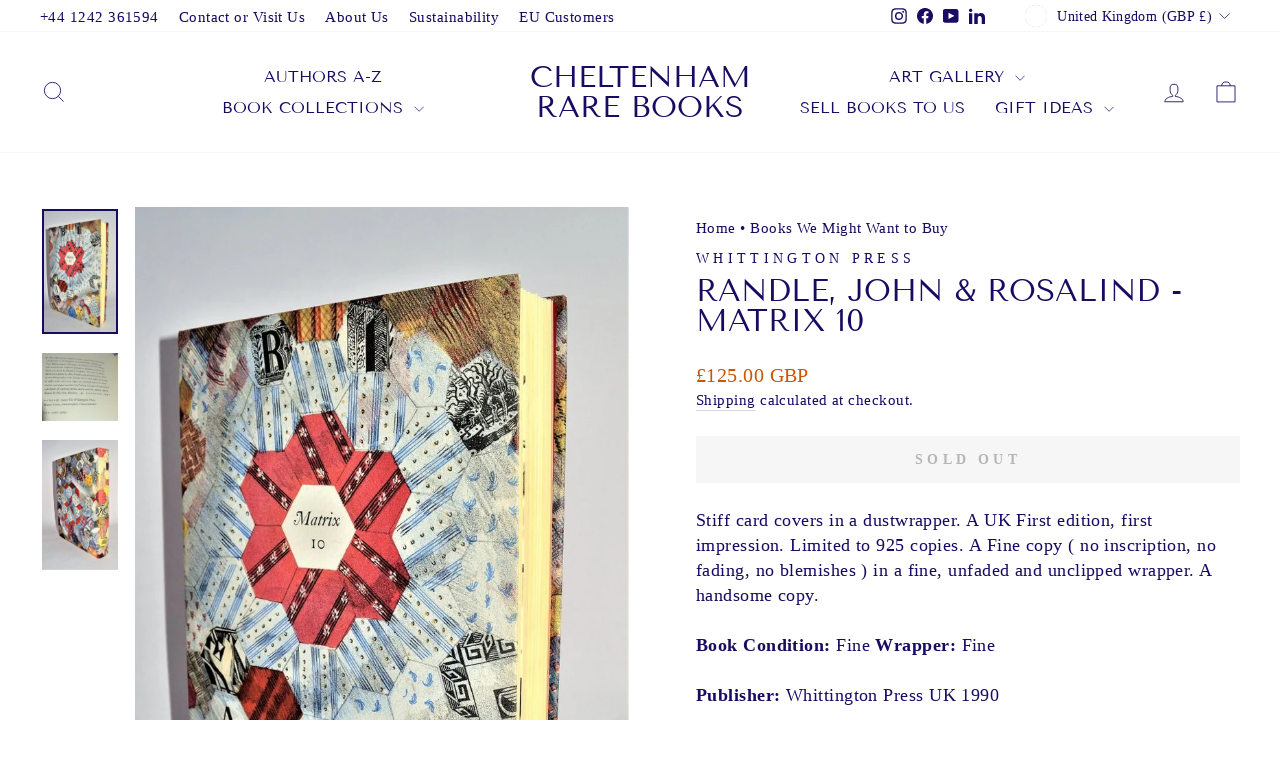

--- FILE ---
content_type: text/html; charset=utf-8
request_url: https://cheltenhamrarebooks.co.uk/apps/reviews/products?url=https:/cheltenhamrarebooks.co.uk/products/randle-john-rosalind-matrix-10
body_size: 422
content:
 [ { "@context": "http://schema.org",  "@type": "Product",  "@id": "https://cheltenhamrarebooks.co.uk/products/randle-john-rosalind-matrix-10#product_sp_schemaplus", "mainEntityOfPage": { "@type": "WebPage", "@id": "https://cheltenhamrarebooks.co.uk/products/randle-john-rosalind-matrix-10#webpage_sp_schemaplus", "sdDatePublished": "2026-01-23T04:31+0000", "sdPublisher": { "@context": "http://schema.org", "@type": "Organization", "@id": "https://schemaplus.io", "name": "SchemaPlus App" } }, "additionalProperty": [    { "@type": "PropertyValue", "name" : "Tags", "value": [  "2019-02",  "first edition",  "illustrated and private press",  "private press"  ] }   ,{"@type": "PropertyValue", "name" : "Title", "value": [  "Default Title"  ] }   ],     "brand": { "@type": "Brand", "name": "Whittington Press",  "url": "https://cheltenhamrarebooks.co.uk/collections/vendors?q=Whittington%20Press"  },  "category":"print books", "color": "", "depth":"", "height":"", "itemCondition":"http://schema.org/NewCondition", "logo":"", "manufacturer":"", "material": "", "model":"",  "offers": { "@type": "Offer", "@id": "1930378674272",   "availability": "http://schema.org/OutOfStock",    "inventoryLevel": { "@type": "QuantitativeValue", "value": "0" },    "price" : 125.0, "priceSpecification": [ { "@type": "UnitPriceSpecification", "price": 125.0, "priceCurrency": "GBP" }  ],      "priceCurrency": "GBP", "description": "GBP-12500-\u003cspan class=money\u003e£125.00 GBP\u003c\/span\u003e-\u003cspan class=money\u003e£125.00 GBP\u003c\/span\u003e-125.00", "priceValidUntil": "2030-12-21",    "shippingDetails": [  { "@type": "OfferShippingDetails", "shippingRate": { "@type": "MonetaryAmount",    "currency": "GBP" }, "shippingDestination": { "@type": "DefinedRegion", "addressCountry": [  ] }, "deliveryTime": { "@type": "ShippingDeliveryTime", "handlingTime": { "@type": "QuantitativeValue", "minValue": "", "maxValue": "", "unitCode": "DAY" }, "transitTime": { "@type": "QuantitativeValue", "minValue": "", "maxValue": "", "unitCode": "DAY" } }  }  ],   "seller": { "@type": "Organization", "name": "Cheltenham Rare Books", "@id": "https://cheltenhamrarebooks.co.uk#organization_sp_schemaplus" } },     "productID":"1930378674272",  "productionDate":"", "purchaseDate":"", "releaseDate":"",  "review": "",   "sku": "008188",   "mpn": 18583237886048,  "weight": { "@type": "QuantitativeValue", "unitCode": "LBR", "value": "0.8" }, "width":"",    "description": "Stiff card covers in a dustwrapper. A UK First edition, first impression. Limited to 925 copies. A Fine copy ( no inscription, no fading, no blemishes ) in a fine, unfaded and unclipped wrapper. A handsome copy. \nBook Condition: Fine Wrapper: Fine\nPublisher: Whittington Press UK 1990",  "image": [      "https:\/\/cheltenhamrarebooks.co.uk\/cdn\/shop\/products\/randle-john-rosalind-matrix-10-299833.jpg?v=1619964819\u0026width=600"    ,"https:\/\/cheltenhamrarebooks.co.uk\/cdn\/shop\/products\/randle-john-rosalind-matrix-10-627035.jpg?v=1619964819\u0026width=600"    ,"https:\/\/cheltenhamrarebooks.co.uk\/cdn\/shop\/products\/randle-john-rosalind-matrix-10-304343.jpg?v=1619964819\u0026width=600"      ,"https:\/\/cheltenhamrarebooks.co.uk\/cdn\/shop\/products\/randle-john-rosalind-matrix-10-299833.jpg?v=1619964819\u0026width=600"    ], "name": "Randle, John \u0026 Rosalind - Matrix 10", "url": "https://cheltenhamrarebooks.co.uk/products/randle-john-rosalind-matrix-10" }      ,{ "@context": "http://schema.org", "@type": "BreadcrumbList", "name": "Cheltenham Rare Books Breadcrumbs Schema by SchemaPlus", "itemListElement": [  { "@type": "ListItem", "position": 1, "item": { "@id": "https://cheltenhamrarebooks.co.uk/collections", "name": "Products" } }, { "@type": "ListItem", "position": 2, "item": { "@id": "https://cheltenhamrarebooks.co.uk/collections/books-we-want-to-buy", "name": "Books We Might Want to Buy" } },  { "@type": "ListItem", "position": 3, "item": { "@id": "https://cheltenhamrarebooks.co.uk/products/randle-john-rosalind-matrix-10#breadcrumb_sp_schemaplus", "name": "Randle, John \u0026 Rosalind - Matrix 10" } } ] }  ]